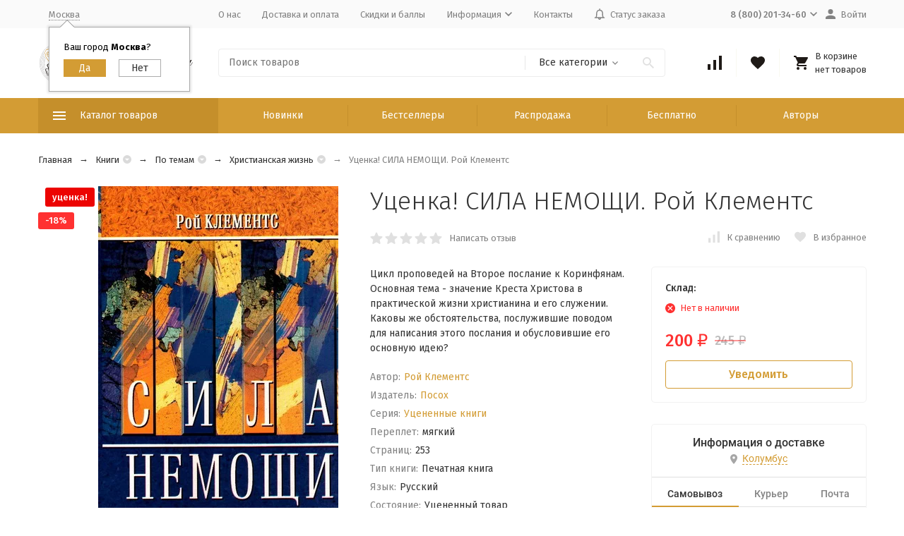

--- FILE ---
content_type: text/css
request_url: https://scriptura.ru/wa-apps/shop/plugins/buy1click/css/style_scriptura.ru__.css?v=1.30.6
body_size: 752
content:
	
		.buy1click-button_type_item {
			background: #f7f0e1;
			color: #D39C34;
					}

		.buy1click-button_type_item:hover {
			background: #ded7c8;
					}


		.buy1click-form_type_item .buy1click-form-button {
			background: #D39C34;
			color: #ffffff;
					}

		.buy1click-form_type_item .buy1click-form-button:hover {
			background: #ba831b;
					}

		.buy1click-form_type_item .buy1click-form__policy a,
		.buy1click-form__re-send-link {
			color: #D39C34;
		}

		.buy1click-form_type_item .buy1click-form__policy a:hover,
		.buy1click-form__re-send-link:hover {
			color: #D39C34;
		}

		.buy1click-form_type_item .buy1click-input-text:focus,
		.buy1click-form_type_item input[type="text"].buy1click-input-text:focus,
		.buy1click-form_type_item .buy1click-form__captcha .wa-captcha-input:focus,
		.buy1click-form_type_item .buy1click-select.jq-selectbox .jq-selectbox__search input:focus,
		.buy1click-form_type_item .buy1click-textarea:focus {
			border-color: #D39C34;
		}

		.buy1click-form_type_item .buy1click-select.jq-selectbox .jq-selectbox__dropdown ul li.sel {
			color: #D39C34;
		}

		.buy1click-form_type_item .buy1click-select.jq-selectbox.focused .jq-selectbox__select {
			border-color: #D39C34;
		}

		.buy1click-form_type_item .buy1click-shipping_checked,
		.buy1click-form_type_item .buy1click-payment_checked {
			border-color: #D39C34;
		}

		.buy1click-form_type_item .buy1click-checkbox.jq-checkbox.checked {
			border-color: #D39C34;
		}

		.buy1click-form_type_item .buy1click-checkbox__icon .buy1click-svg-icon__content {
			fill: #D39C34 !important;
		}

		.buy1click-form_type_item .buy1click-shipping__icon-checked .buy1click-shipping__icon-radio .buy1click-svg-icon__content,
		.buy1click-form_type_item .buy1click-payment__icon-checked .buy1click-payments__icon-radio .buy1click-svg-icon__content {
			fill: #D39C34 !important;
		}

		.buy1click-form_type_item .buy1click-item__col_photo {
					width: 50px;
				}

		.buy1click-form_type_item .buy1click-item__photo {
					width: 40px;
							height: auto;
				}

		@media all and (max-width: 520px) {
					.buy1click-form_type_item .buy1click-item {
				padding-left: 130px;
			}
		
			.buy1click-form_type_item .buy1click-item__photo {
							width: 80px;
										height: auto;
						}
		}

		.buy1click-button_type_cart {
			background: #f7f0e1;
			color: #D39C34;
					}

		.buy1click-button_type_cart:hover {
			background: #ded7c8;
					}

		.buy1click-form_type_cart .buy1click-form-button {
			background: #D39C34;
			color: #ffffff;
					}

		.buy1click-form_type_cart .buy1click-form-button:hover {
			background: #ba831b;
					}

		.buy1click-form_type_cart .buy1click-form__policy a {
			color: #D39C34;
		}

		.buy1click-form_type_cart .buy1click-form__policy a:hover {
			color: #D39C34;
		}

		.buy1click-form_type_cart .buy1click-input-text:focus,
		.buy1click-form_type_cart input[type="text"].buy1click-input-text:focus,
		.buy1click-form_type_cart .buy1click-form__captcha .wa-captcha-input:focus,
		.buy1click-form_type_cart .buy1click-select.jq-selectbox .jq-selectbox__search input:focus,
		.buy1click-form_type_cart .buy1click-textarea:focus {
			border-color: #D39C34;
		}

		.buy1click-form_type_cart .buy1click-select.jq-selectbox .jq-selectbox__dropdown ul li.sel {
			color: #D39C34;
		}

		.buy1click-form_type_cart .buy1click-select.jq-selectbox.focused .jq-selectbox__select {
			border-color: #D39C34;
		}

		.buy1click-form_type_cart .buy1click-shipping_checked,
		.buy1click-form_type_cart .buy1click-payment_checked {
			border-color: #D39C34;
		}

		.buy1click-form_type_cart .buy1click-checkbox.jq-checkbox.checked {
			border-color: #D39C34;
		}

		.buy1click-form_type_cart .buy1click-checkbox__icon .buy1click-svg-icon__content {
			fill: #D39C34 !important;
		}

		.buy1click-form_type_cart .buy1click-shipping__icon-checked .buy1click-shipping__icon-radio .buy1click-svg-icon__content,
		.buy1click-form_type_cart .buy1click-payment__icon-checked .buy1click-payments__icon-radio .buy1click-svg-icon__content {
			fill: #D39C34 !important;
		}

		.buy1click-form_type_cart .buy1click-item__col_photo {
					width: 50px;
				}

		.buy1click-form_type_cart .buy1click-item__photo {
					width: 40px;
							height: auto;
				}

		@media all and (max-width: 520px) {
					.buy1click-form_type_cart .buy1click-item {
				padding-left: 130px;
			}
		
			.buy1click-form_type_cart .buy1click-item__photo {
							width: 80px;
										height: auto;
						}
		}
	



--- FILE ---
content_type: text/css
request_url: https://scriptura.ru/wa-data/public/photos/themes/megashop2/css/megashop.photos.min.css?v=1.11.0.8
body_size: 2454
content:
@keyframes megashop_fade_down{0%{transform:translateY(-10px);opacity:0;visibility:hidden}to{transform:translateY(0);opacity:1;visibility:inherit}}@keyframes megashop_fade_up{0%{transform:translateY(10px);opacity:0;visibility:hidden}to{transform:translateY(0);opacity:1;visibility:inherit}}@keyframes megashop_fadein_up{0%{transform:translateY(10px);opacity:0}to{transform:translateY(0);opacity:1}}@keyframes megashop_fadeout_up{0%{transform:translateY(0);opacity:1}to{transform:translateY(10px);opacity:0}}@keyframes megashop_rotate{0%{transform:rotate(0)}to{transform:rotate(180deg)}}@keyframes megashop_appear{0%,to{transform:translateZ(0)}}.c-photos-album-page__header-container{display:flex;align-items:center}.c-photos-album-page__back-button-container,.c-photos-album-page__header-text-container{margin-left:30px;white-space:nowrap}.c-photos-album-page__back-button-container:first-child,.c-photos-album-page__header-text-container:first-child{width:100%;margin-left:0;white-space:normal}.c-photos-album-page__childcrumbs-container,.c-photos-album-page__info-container{margin-bottom:30px}.c-photos-album-page__description-container{margin-top:15px}@media (max-width:1199px){.c-photos-album-page__info-container{margin-bottom:15px}}.c-photos__footer-container{margin-top:40px;text-align:center}.c-photos__footer-container::before{content:'';display:table;margin-bottom:-30px}.c-photos__footer-container::after{content:'';display:block}.c-photos__more-button-container{display:block;margin-top:30px}.c-photos__pagination-container{display:block;margin-top:30px}.c-photos__spinner-container{margin-top:30px;display:none;color:var(--primary-color)}.c-photos_lazy-load .c-photos__more-button-container,.c-photos_lazy-load .c-photos__pagination-container{display:none}.c-photos_lazy-load .c-photos__spinner-container,.c-photos_lazy-load-done .c-photos__pagination-container{display:block}.c-photos_lazy-load-done .c-photos__more-button-container,.c-photos_lazy-load-done .c-photos__spinner-container{display:none}.l-photos-albums::after,.l-photos-albums::before{display:table;content:''}.c-photos-home-page__sub-header{text-align:center}.l-photos-albums{margin-left:-15px;margin-right:-15px}.l-photos-albums::before{margin-bottom:-30px}.l-photos-albums__item{display:inline-block;vertical-align:top;margin-left:15px;margin-right:15px;margin-top:30px;width:255px}@media (max-width:1199px){.l-photos-albums{margin-left:-.66667%;margin-right:-.66667%}.l-photos-albums:after{margin-top:-15px}.l-photos-albums__item{width:32%;margin-left:.66667%;margin-right:.66667%;margin-bottom:15px}}@media all and (max-width:820px){.l-photos-albums{margin-left:-1%;margin-right:-1%}.l-photos-albums__item{width:47%;margin-left:1%;margin-right:1%}}@media all and (max-width:550px){.l-photos-albums,.l-photos-albums__item{margin-left:0;margin-right:0}.l-photos-albums__item{width:100%}}.c-photos-album{display:block;color:inherit;text-decoration:none;padding:19px;border:1px solid #f2f2f2;border-radius:5px;transition:box-shadow .2s ease-in-out}.c-photos-album:hover{box-shadow:0 10px 50px rgba(0,0,0,.07)}.c-photos-album__count-container,.c-photos-album__image-container{display:block}.c-photos-album__image-container{margin:-20px -20px 20px}.c-photos-album__image{border-radius:5px 5px 0 0}.c-photos-album__count-container{line-height:1.2;font-size:13px;margin-bottom:10px;height:15px}.c-photos-album__name-container{display:block;display:-webkit-box;-webkit-box-orient:vertical;-webkit-line-clamp:3;font-size:18px;height:81px;overflow:hidden;transition:color .2s ease-in-out}.c-photos-photo-mini,.c-photos-photo-thumb__image-container{transition:opacity .2s ease-in-out}.c-photos-album__count{display:block;margin:10px;color:#828282}.c-photos-album:hover .c-photos-album__name-container{color:var(--primary-color)}@media (min-width:1200px){.c-photos-album__image-container{height:150px;display:flex;justify-content:center;align-items:center;background:0 0!important}}@media (max-width:1199px){.c-photos-album__image-container{height:200px;background-size:cover}.c-photos-album__image-container .c-photo-album__image-box{display:none}.c-photos-album{overflow:hidden;box-shadow:0 10px 30px rgba(0,0,0,.05)}.c-photos-album__name-container{line-height:23px;font-size:16px;height:69px}}.l-photos-mini__list{margin-right:-5px}.l-photos-mini__list::after{content:'';display:table;margin-top:-5px}.l-photos-mini__footer{margin-top:15px;line-height:1.2}.l-photos-mini__item{display:inline-block;vertical-align:top;margin-right:5px;margin-bottom:5px}.l-photos-mini__hide-button,.l-photos-mini__item_hidden{display:none}.l-photos-mini.c-toggle-block_active .l-photos-mini__item_hidden{display:inline-block}.l-photos-mini.c-toggle-block_active .l-photos-mini__hide-button{display:inline}#photo-stream,.l-photos-mini.c-toggle-block_active .l-photos-mini__show-button{display:none}.l-photos-thumbs::after,.l-photos-thumbs::before{display:table;content:''}.c-photos-photo-mini{opacity:.6}.c-photos-photo-mini:hover{opacity:1}.l-photos-thumbs{margin-left:-15px;margin-right:-15px}.l-photos-thumbs::before{margin-bottom:-30px}.l-photos-thumbs__item{display:inline-block;vertical-align:top;margin-left:15px;margin-right:15px;margin-top:30px;width:255px}@media (max-width:1199px){.l-photos-thumbs{margin-left:-.66667%;margin-right:-.66667%}.l-photos-thumbs:after{margin-top:-15px}.l-photos-thumbs__item{width:32%;margin-left:.66667%;margin-right:.66667%;margin-bottom:15px}}@media all and (max-width:820px){.c-page-separator .l-photos-thumbs{margin-left:-1%;margin-right:-1%}.l-photos-thumbs__item{width:47%;margin-left:1%;margin-right:1%}}@media all and (max-width:550px){.c-photos-album__name-container{height:auto}.l-photos-thumbs,.l-photos-thumbs__item{margin-left:0;margin-right:0}.l-photos-thumbs__item{width:100%}}.c-photos-photo-thumb{display:block;color:inherit;text-decoration:none;position:relative}.c-photos-photo-thumb__left-top{position:absolute;left:0;top:0}.c-photos-photo-thumb__right-top{position:absolute;right:0;top:0}.c-photos-photo-thumb__image-container>.l-image-box>img{max-width:100%}.c-photos-photo-thumb__text-container{text-align:center;font-weight:500;margin-top:10px;transition:color .2s ease-in-out;line-height:1.2}.c-photos-photo-thumb__description-container{text-align:center;color:#828282;margin-top:15px}.c-photos-photo-thumb:hover .c-photos-photo-thumb__image-container{opacity:.6}.c-photos-photo-thumb:hover .c-photos-photo-thumb__text-container{color:var(--primary-color)}@media (min-width:1200px){.c-photos-photo-thumb__image-container{background:0 0!important}}@media (max-width:1199px){.c-photos-photo-thumb__image-container{background-size:cover;height:210px}.c-photos-photo-thumb__image-container .l-image-box{display:none}}.c-photos-photo-page__header-container{display:flex;align-items:center}.c-photos-photo-page__back-button-container,.c-photos-photo-page__header-text-container{margin-left:30px;white-space:nowrap}.c-photos-photo-page__back-button-container:first-child,.c-photos-photo-page__header-text-container:first-child{width:100%;margin-left:0;white-space:normal}.c-photos-photo-page__main-photos{margin-right:0;white-space:nowrap;overflow:hidden}.c-photos-photo-page__main-photo{display:inline-block;vertical-align:top;margin-right:0;white-space:normal;width:100%}.c-photos-photo-page__main-photo-box{height:650px}.c-photos-photo-page__main-photo-lazy{display:none}.c-photos-photo-page__main-photo-lazy_loaded{display:inline-block}.c-photos-photo-page__thumbs-container{width:530px;margin:20px auto 0;position:relative}.c-photos-photo-page__thumbs-photos{margin-right:-10px;white-space:nowrap;overflow:hidden}.c-photos-photo-page__thumbs-photos_swiper,.c-photos-photo-page__thumbs-photos_swiper .c-photos-photo-page__thumb-photo{margin:0}.c-photos-photo-page__thumb-photo{display:inline-block;vertical-align:top;margin-right:10px;white-space:normal;width:80px;padding:9px;border:1px solid transparent;border-radius:5px;cursor:pointer;transition:border-color .2s ease-in-out}.c-photos-photo-page__thumb-photo:hover{border-color:#828282}.c-photos-photo-page__thumb-photo_active,.c-photos-photo-page__thumb-photo_active:hover{border-color:var(--primary-color)}.c-photos-photo-page__thumb-photo-box{width:60px;height:60px}.c-photos-photo-page__thumbs-arrow{position:absolute;top:0;bottom:0;width:17px;cursor:pointer;color:#bdbdbd;transition:opacity .2s ease-in-out,color .2s ease-in-out}.c-photos-photo-page__thumbs-arrow:hover{color:#828282}.c-photos-photo-page__thumbs-arrow_prev{right:100%;margin-right:5px}.c-photos-photo-page__thumbs-arrow_next{left:100%;margin-left:5px}.c-photos-photo-page__thumbs-arrow_disabled{opacity:0;pointer-events:none}.c-photos-photo-page__info-container{margin-top:30px;line-height:1.2;transition:opacity .2s ease-in-out}.c-photos-photo-page__name-container{font-weight:500;font-size:24px;margin-bottom:10px}.c-photos-photo-page__description-container{margin-bottom:30px}.c-photos-photo-page__date-container{margin-top:20px}.c-photos-photo-page__info-lines{margin-top:10px}.c-photos-photo-page__info-lines::before{content:'';display:table;margin-bottom:-10px}.c-photos-photo-page__info-lines::after{content:'';display:block}.c-photos-photo-page__info-line{display:block;margin-top:10px}.c-photos-photo-page__info-line-name{color:#828282;margin-right:5px}.c-photos-photo-page_loading .c-photos-photo-page__info-container{opacity:.5}@media all and (min-width:992px){.c-photos-photo-page__main-photo{background:0 0!important}}@media all and (max-width:991px){.c-photos-photo-page__main-photo{height:400px;background-size:contain;background-repeat:no-repeat;background-position:center}.c-photos-photo-page__main-photo-box{display:none}.c-photos-photo-page__thumbs-container{margin-top:15px;width:230px}.c-photos-photo-page__thumb-photo{width:50px;height:50px;padding:0}.c-photos-photo-page__thumb-photo img{width:36px;height:36px}.c-photos-photo-page__thumb-photo-box{width:100%;height:100%;display:flex;align-items:center;justify-content:center}}@media all and (max-width:768px){.c-photos-photo-page__main-photo{height:210px}.c-photos-photo-page__name-container{line-height:26px;font-size:18px}.c-photos-photo-page__description-container{line-height:20px}}.c-photos-search-page__header-container{display:flex;align-items:center}.c-photos-search-page__back-button-container,.c-photos-search-page__header-text-container{margin-left:30px;white-space:nowrap}.c-photos-search-page__back-button-container:first-child,.c-photos-search-page__header-text-container:first-child{width:100%;margin-left:0;white-space:normal}

--- FILE ---
content_type: application/javascript; charset=utf-8
request_url: https://scriptura.ru/wa-apps/shop/plugins/nivoslider/js/jquery.nivo.slider.js
body_size: 4096
content:
(function($){var NivoSlider=function(element,options){
var settings=$.extend({},$.fn.nivoSlider.defaults,options);var vars={currentSlide: 0,
currentImage: '',
totalSlides: 0,
running: false,
paused: false,
stop: false,
controlNavEl: false
};var slider=$(element);slider.data('nivo:vars',vars).addClass('nivoSlider');var kids=slider.children();kids.each(function(){var child=$(this);var link='';if(!child.is('img')){if(child.is('a')){child.addClass('nivo-imageLink');link=child;}child=child.find('img:first');}var childWidth=(childWidth===0) ? child.attr('width') : child.width(),
childHeight=(childHeight===0) ? child.attr('height') : child.height();if(link !==''){link.css('display','none');}child.css('display','none');vars.totalSlides++;});if(settings.randomStart){settings.startSlide=Math.floor(Math.random() * vars.totalSlides);}
if(settings.startSlide > 0){if(settings.startSlide >=vars.totalSlides){ settings.startSlide=vars.totalSlides - 1; }vars.currentSlide=settings.startSlide;}
if($(kids[vars.currentSlide]).is('img')){vars.currentImage=$(kids[vars.currentSlide]);} else{vars.currentImage=$(kids[vars.currentSlide]).find('img:first');}
if($(kids[vars.currentSlide]).is('a')){$(kids[vars.currentSlide]).css('display','block');}
var sliderImg=$('<img/>').addClass('nivo-main-image');sliderImg.attr('src',vars.currentImage.attr('src')).show();slider.append(sliderImg);$(window).resize(function(){slider.children('img').width(slider.width());sliderImg.attr('src',vars.currentImage.attr('src'));sliderImg.stop().height('auto');$('.nivo-slice').remove();$('.nivo-box').remove();});slider.append($('<div class="nivo-caption"></div>'));var processCaption=function(settings){var nivoCaption=$('.nivo-caption',slider);if(vars.currentImage.attr('title') !='' && vars.currentImage.attr('title') !=undefined){var title=vars.currentImage.attr('title');if(title.substr(0,1)=='#') title=$(title).html();if(nivoCaption.css('display')=='block'){setTimeout(function(){nivoCaption.html(title);},settings.animSpeed);} else{nivoCaption.html(title);nivoCaption.stop().fadeIn(settings.animSpeed);}} else{nivoCaption.stop().fadeOut(settings.animSpeed);}}
processCaption(settings);var timer=0;if(!settings.manualAdvance && kids.length > 1){timer=setInterval(function(){nivoRun(slider,kids,settings,false); },settings.pauseTime);}
if(settings.directionNav){slider.append('<div class="nivo-directionNav"><a class="nivo-prevNav">'+ settings.prevText +'</a><a class="nivo-nextNav">'+ settings.nextText +'</a></div>');$(slider).on('click','a.nivo-prevNav',function(){if(vars.running){ return false; }clearInterval(timer);timer='';vars.currentSlide -=2;nivoRun(slider,kids,settings,'prev');});$(slider).on('click','a.nivo-nextNav',function(){if(vars.running){ return false; }clearInterval(timer);timer='';nivoRun(slider,kids,settings,'next');});}
if(settings.controlNav){vars.controlNavEl=$('<div class="nivo-controlNav"></div>');slider.after(vars.controlNavEl);for(var i=0; i < kids.length; i++){if(settings.controlNavThumbs){vars.controlNavEl.addClass('nivo-thumbs-enabled');var child=kids.eq(i);if(!child.is('img')){child=child.find('img:first');}if(child.attr('data-thumb')) vars.controlNavEl.append('<a class="nivo-control" rel="'+ i +'"><img src="'+ child.attr('data-thumb') +'" alt="" /></a>');} else{vars.controlNavEl.append('<a class="nivo-control" rel="'+ i +'">'+(i + 1) +'</a>');}}
$('a:eq('+ vars.currentSlide +')',vars.controlNavEl).addClass('active');$('a',vars.controlNavEl).bind('click',function(){if(vars.running) return false;if($(this).hasClass('active')) return false;clearInterval(timer);timer='';sliderImg.attr('src',vars.currentImage.attr('src'));vars.currentSlide=$(this).attr('rel') - 1;nivoRun(slider,kids,settings,'control');});}
if(settings.pauseOnHover){slider.hover(function(){vars.paused=true;clearInterval(timer);timer='';},function(){vars.paused=false;if(timer==='' && !settings.manualAdvance){timer=setInterval(function(){nivoRun(slider,kids,settings,false); },settings.pauseTime);}});}
slider.bind('nivo:animFinished',function(){sliderImg.attr('src',vars.currentImage.attr('src'));vars.running=false; 
$(kids).each(function(){if($(this).is('a')){$(this).css('display','none');}});if($(kids[vars.currentSlide]).is('a')){$(kids[vars.currentSlide]).css('display','block');}
if(timer==='' && !vars.paused && !settings.manualAdvance){timer=setInterval(function(){nivoRun(slider,kids,settings,false); },settings.pauseTime);}
settings.afterChange.call(this);}); 
var createSlices=function(slider,settings,vars){if($(vars.currentImage).parent().is('a')) $(vars.currentImage).parent().css('display','block');$('img[src="'+ vars.currentImage.attr('src') +'"]',slider).not('.nivo-main-image,.nivo-control img').width(slider.width()).css('visibility','hidden').show();var sliceHeight=($('img[src="'+ vars.currentImage.attr('src') +'"]',slider).not('.nivo-main-image,.nivo-control img').parent().is('a')) ? $('img[src="'+ vars.currentImage.attr('src') +'"]',slider).not('.nivo-main-image,.nivo-control img').parent().height() : $('img[src="'+ vars.currentImage.attr('src') +'"]',slider).not('.nivo-main-image,.nivo-control img').height();for(var i=0; i < settings.slices; i++){var sliceWidth=Math.round(slider.width()/settings.slices);if(i===settings.slices-1){slider.append(
$('<div class="nivo-slice" name="'+i+'"><img src="'+ vars.currentImage.attr('src') +'" style="position:absolute; width:'+ slider.width() +'px; height:auto; display:block !important; top:0; left:-'+((sliceWidth +(i * sliceWidth)) - sliceWidth) +'px;" /></div>').css({
left:(sliceWidth*i)+'px',
width:(slider.width()-(sliceWidth*i))+'px',
height:sliceHeight+'px',
opacity:'0',
overflow:'hidden'
})
);} else{slider.append(
$('<div class="nivo-slice" name="'+i+'"><img src="'+ vars.currentImage.attr('src') +'" style="position:absolute; width:'+ slider.width() +'px; height:auto; display:block !important; top:0; left:-'+((sliceWidth +(i * sliceWidth)) - sliceWidth) +'px;" /></div>').css({
left:(sliceWidth*i)+'px',
width:sliceWidth+'px',
height:sliceHeight+'px',
opacity:'0',
overflow:'hidden'
})
);}}
$('.nivo-slice',slider).height(sliceHeight);sliderImg.stop().animate({height: $(vars.currentImage).height()},settings.animSpeed);};var createBoxes=function(slider,settings,vars){if($(vars.currentImage).parent().is('a')) $(vars.currentImage).parent().css('display','block');$('img[src="'+ vars.currentImage.attr('src') +'"]',slider).not('.nivo-main-image,.nivo-control img').width(slider.width()).css('visibility','hidden').show();var boxWidth=Math.round(slider.width()/settings.boxCols),
boxHeight=Math.round($('img[src="'+ vars.currentImage.attr('src') +'"]',slider).not('.nivo-main-image,.nivo-control img').height() / settings.boxRows);for(var rows=0; rows < settings.boxRows; rows++){for(var cols=0; cols < settings.boxCols; cols++){if(cols===settings.boxCols-1){slider.append(
$('<div class="nivo-box" name="'+ cols +'" rel="'+ rows +'"><img src="'+ vars.currentImage.attr('src') +'" style="position:absolute; width:'+ slider.width() +'px; height:auto; display:block; top:-'+(boxHeight*rows) +'px; left:-'+(boxWidth*cols) +'px;" /></div>').css({
opacity:0,
left:(boxWidth*cols)+'px',
top:(boxHeight*rows)+'px',
width:(slider.width()-(boxWidth*cols))+'px'
})
);$('.nivo-box[name="'+ cols +'"]',slider).height($('.nivo-box[name="'+ cols +'"] img',slider).height()+'px');} else{slider.append(
$('<div class="nivo-box" name="'+ cols +'" rel="'+ rows +'"><img src="'+ vars.currentImage.attr('src') +'" style="position:absolute; width:'+ slider.width() +'px; height:auto; display:block; top:-'+(boxHeight*rows) +'px; left:-'+(boxWidth*cols) +'px;" /></div>').css({
opacity:0,
left:(boxWidth*cols)+'px',
top:(boxHeight*rows)+'px',
width:boxWidth+'px'
})
);$('.nivo-box[name="'+ cols +'"]',slider).height($('.nivo-box[name="'+ cols +'"] img',slider).height()+'px');}}}
sliderImg.stop().animate({height: $(vars.currentImage).height()},settings.animSpeed);};var nivoRun=function(slider,kids,settings,nudge){
var vars=slider.data('nivo:vars');if(vars &&(vars.currentSlide===vars.totalSlides - 1)){
settings.lastSlide.call(this);}
if((!vars || vars.stop) && !nudge){ return false; }
settings.beforeChange.call(this);if(!nudge){sliderImg.attr('src',vars.currentImage.attr('src'));} else{if(nudge==='prev'){sliderImg.attr('src',vars.currentImage.attr('src'));}if(nudge==='next'){sliderImg.attr('src',vars.currentImage.attr('src'));}}
vars.currentSlide++;if(vars.currentSlide===vars.totalSlides){
vars.currentSlide=0;settings.slideshowEnd.call(this);}if(vars.currentSlide < 0){ vars.currentSlide=(vars.totalSlides - 1); }
if($(kids[vars.currentSlide]).is('img')){vars.currentImage=$(kids[vars.currentSlide]);} else{vars.currentImage=$(kids[vars.currentSlide]).find('img:first');}
if(settings.controlNav){$('a',vars.controlNavEl).removeClass('active');$('a:eq('+ vars.currentSlide +')',vars.controlNavEl).addClass('active');}
processCaption(settings);$('.nivo-slice',slider).remove();$('.nivo-box',slider).remove();var currentEffect=settings.effect,
anims='';if(settings.effect==='random'){anims=new Array('sliceDownRight','sliceDownLeft','sliceUpRight','sliceUpLeft','sliceUpDown','sliceUpDownLeft','fold','fade',
'boxRandom','boxRain','boxRainReverse','boxRainGrow','boxRainGrowReverse');currentEffect=anims[Math.floor(Math.random()*(anims.length + 1))];if(currentEffect===undefined){ currentEffect='fade'; }}
if(settings.effect.indexOf(',') !==-1){anims=settings.effect.split(',');currentEffect=anims[Math.floor(Math.random()*(anims.length))];if(currentEffect===undefined){ currentEffect='fade'; }}
if(vars.currentImage.attr('data-transition')){currentEffect=vars.currentImage.attr('data-transition');}
vars.running=true;var timeBuff=0,
i=0,
slices='',
firstSlice='',
totalBoxes='',
boxes='';if(currentEffect==='sliceDown' || currentEffect==='sliceDownRight' || currentEffect==='sliceDownLeft'){createSlices(slider,settings,vars);timeBuff=0;i=0;slices=$('.nivo-slice',slider);if(currentEffect==='sliceDownLeft'){ slices=$('.nivo-slice',slider)._reverse(); }
slices.each(function(){var slice=$(this);slice.css({'top': '0px' });if(i===settings.slices-1){setTimeout(function(){slice.animate({opacity:'1.0' },settings.animSpeed,'',function(){slider.trigger('nivo:animFinished'); });},(100 + timeBuff));} else{setTimeout(function(){slice.animate({opacity:'1.0' },settings.animSpeed);},(100 + timeBuff));}timeBuff +=50;i++;});} else if(currentEffect==='sliceUp' || currentEffect==='sliceUpRight' || currentEffect==='sliceUpLeft'){createSlices(slider,settings,vars);timeBuff=0;i=0;slices=$('.nivo-slice',slider);if(currentEffect==='sliceUpLeft'){ slices=$('.nivo-slice',slider)._reverse(); }
slices.each(function(){var slice=$(this);slice.css({'bottom': '0px' });if(i===settings.slices-1){setTimeout(function(){slice.animate({opacity:'1.0' },settings.animSpeed,'',function(){slider.trigger('nivo:animFinished'); });},(100 + timeBuff));} else{setTimeout(function(){slice.animate({opacity:'1.0' },settings.animSpeed);},(100 + timeBuff));}timeBuff +=50;i++;});} else if(currentEffect==='sliceUpDown' || currentEffect==='sliceUpDownRight' || currentEffect==='sliceUpDownLeft'){createSlices(slider,settings,vars);timeBuff=0;i=0;var v=0;slices=$('.nivo-slice',slider);if(currentEffect==='sliceUpDownLeft'){ slices=$('.nivo-slice',slider)._reverse(); }
slices.each(function(){var slice=$(this);if(i===0){slice.css('top','0px');i++;} else{slice.css('bottom','0px');i=0;}
if(v===settings.slices-1){setTimeout(function(){slice.animate({opacity:'1.0' },settings.animSpeed,'',function(){slider.trigger('nivo:animFinished'); });},(100 + timeBuff));} else{setTimeout(function(){slice.animate({opacity:'1.0' },settings.animSpeed);},(100 + timeBuff));}timeBuff +=50;v++;});} else if(currentEffect==='fold'){createSlices(slider,settings,vars);timeBuff=0;i=0;$('.nivo-slice',slider).each(function(){var slice=$(this);var origWidth=slice.width();slice.css({top:'0px',width:'0px' });if(i===settings.slices-1){setTimeout(function(){slice.animate({width:origWidth,opacity:'1.0' },settings.animSpeed,'',function(){slider.trigger('nivo:animFinished'); });},(100 + timeBuff));} else{setTimeout(function(){slice.animate({width:origWidth,opacity:'1.0' },settings.animSpeed);},(100 + timeBuff));}timeBuff +=50;i++;});} else if(currentEffect==='fade'){createSlices(slider,settings,vars);firstSlice=$('.nivo-slice:first',slider);firstSlice.css({'width': slider.width() + 'px'
});firstSlice.animate({opacity:'1.0' },(settings.animSpeed*2),'',function(){slider.trigger('nivo:animFinished'); });} else if(currentEffect==='slideInRight'){createSlices(slider,settings,vars);firstSlice=$('.nivo-slice:first',slider);firstSlice.css({'width': '0px',
'opacity': '1'
});firstSlice.animate({width: slider.width() + 'px' },(settings.animSpeed*2),'',function(){slider.trigger('nivo:animFinished'); });} else if(currentEffect==='slideInLeft'){createSlices(slider,settings,vars);firstSlice=$('.nivo-slice:first',slider);firstSlice.css({'width': '0px',
'opacity': '1',
'left': '',
'right': '0px'
});firstSlice.animate({width: slider.width() + 'px' },(settings.animSpeed*2),'',function(){
firstSlice.css({'left': '0px',
'right': ''
});slider.trigger('nivo:animFinished'); 
});} else if(currentEffect==='boxRandom'){createBoxes(slider,settings,vars);totalBoxes=settings.boxCols * settings.boxRows;i=0;timeBuff=0;boxes=shuffle($('.nivo-box',slider));boxes.each(function(){var box=$(this);if(i===totalBoxes-1){setTimeout(function(){box.animate({opacity:'1' },settings.animSpeed,'',function(){slider.trigger('nivo:animFinished'); });},(100 + timeBuff));} else{setTimeout(function(){box.animate({opacity:'1' },settings.animSpeed);},(100 + timeBuff));}timeBuff +=20;i++;});} else if(currentEffect==='boxRain' || currentEffect==='boxRainReverse' || currentEffect==='boxRainGrow' || currentEffect==='boxRainGrowReverse'){createBoxes(slider,settings,vars);totalBoxes=settings.boxCols * settings.boxRows;i=0;timeBuff=0;var rowIndex=0;var colIndex=0;var box2Darr=[];box2Darr[rowIndex]=[];boxes=$('.nivo-box',slider);if(currentEffect==='boxRainReverse' || currentEffect==='boxRainGrowReverse'){boxes=$('.nivo-box',slider)._reverse();}boxes.each(function(){box2Darr[rowIndex][colIndex]=$(this);colIndex++;if(colIndex===settings.boxCols){rowIndex++;colIndex=0;box2Darr[rowIndex]=[];}});for(var cols=0; cols <(settings.boxCols * 2); cols++){var prevCol=cols;for(var rows=0; rows < settings.boxRows; rows++){if(prevCol >=0 && prevCol < settings.boxCols){/* Due to some weird JS bug with loop vars 
being used in setTimeout,this is wrapped
with an anonymous function call */
(function(row,col,time,i,totalBoxes){var box=$(box2Darr[row][col]);var w=box.width();var h=box.height();if(currentEffect==='boxRainGrow' || currentEffect==='boxRainGrowReverse'){box.width(0).height(0);}if(i===totalBoxes-1){setTimeout(function(){box.animate({opacity:'1',width:w,height:h },settings.animSpeed/1.3,'',function(){slider.trigger('nivo:animFinished'); });},(100 + time));} else{setTimeout(function(){box.animate({opacity:'1',width:w,height:h },settings.animSpeed/1.3);},(100 + time));}})(rows,prevCol,timeBuff,i,totalBoxes);i++;}prevCol--;}timeBuff +=100;}}
};var shuffle=function(arr){for(var j,x,i=arr.length; i; j=parseInt(Math.random() * i,10),x=arr[--i],arr[i]=arr[j],arr[j]=x);return arr;};var trace=function(msg){if(this.console && typeof console.log !=='undefined'){ console.log(msg); }};this.stop=function(){if(!$(element).data('nivo:vars').stop){$(element).data('nivo:vars').stop=true;trace('Stop Slider');}};this.start=function(){if($(element).data('nivo:vars').stop){$(element).data('nivo:vars').stop=false;trace('Start Slider');}};settings.afterLoad.call(this);return this;};$.fn.nivoSlider=function(options){return this.each(function(key,value){var element=$(this);if(element.data('nivoslider')){ return element.data('nivoslider'); }
var nivoslider=new NivoSlider(this,options);element.data('nivoslider',nivoslider);});};$.fn.nivoSlider.defaults={effect: 'random',
slices: 15,
boxCols: 8,
boxRows: 4,
animSpeed: 500,
pauseTime: 3000,
startSlide: 0,
directionNav: true,
controlNav: true,
controlNavThumbs: false,
pauseOnHover: true,
manualAdvance: false,
prevText: 'Prev',
nextText: 'Next',
randomStart: false,
beforeChange: function(){},
afterChange: function(){},
slideshowEnd: function(){},
lastSlide: function(){},
afterLoad: function(){}};$.fn._reverse=[].reverse;})(jQuery);